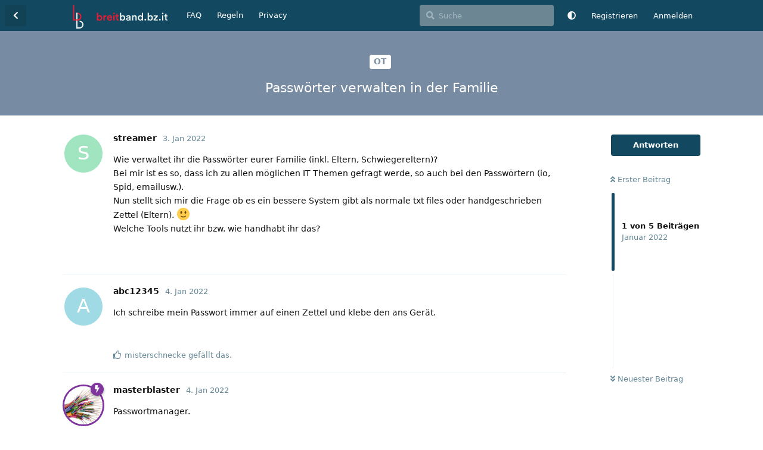

--- FILE ---
content_type: text/html; charset=utf-8
request_url: https://www.breitband.bz.it/d/2708-passworter-verwalten-in-der-familie
body_size: 7928
content:
<!doctype html>
<html  dir="ltr"        lang="de" >
    <head>
        <meta charset="utf-8">
        <title>Passwörter verwalten in der Familie  - Breitband-Internet Forum Südtirol</title>

        <link rel="canonical" href="https://www.breitband.bz.it/d/2708-passworter-verwalten-in-der-familie">
<link rel="preload" href="https://www.breitband.bz.it/assets/forum.js?v=4f05e12f" as="script">
<link rel="preload" href="https://www.breitband.bz.it/assets/forum-de.js?v=f88004b8" as="script">
<link rel="preload" href="https://www.breitband.bz.it/assets/fonts/fa-solid-900.woff2" as="font" type="font/woff2" crossorigin="">
<link rel="preload" href="https://www.breitband.bz.it/assets/fonts/fa-regular-400.woff2" as="font" type="font/woff2" crossorigin="">
<meta name="viewport" content="width=device-width, initial-scale=1, maximum-scale=1, minimum-scale=1">
<meta name="description" content="Wie verwaltet ihr die Passwörter eurer Familie (inkl. Eltern, Schwiegereltern)? Bei mir ist es so, dass ich zu allen möglichen IT Themen gefragt werde, so au...">
<meta name="theme-color" content="#134960">
<meta name="application-name" content="Breitband-Internet Forum Südtirol">
<meta name="robots" content="index, follow">
<meta name="twitter:card" content="summary_large_image">
<meta name="twitter:image" content="https://www.breitband.bz.it/assets/site-image-i441vfep.png">
<meta name="twitter:title" content="Passwörter verwalten in der Familie ">
<meta name="article:published_time" content="2022-01-03T23:08:46+00:00">
<meta name="twitter:description" content="Wie verwaltet ihr die Passwörter eurer Familie (inkl. Eltern, Schwiegereltern)? Bei mir ist es so, dass ich zu allen möglichen IT Themen gefragt werde, so au...">
<meta name="twitter:url" content="https://www.breitband.bz.it/d/2708-passworter-verwalten-in-der-familie">
<meta name="color-scheme" content="light">
<link rel="stylesheet" media="not all and (prefers-color-scheme: dark)" class="nightmode-light" href="https://www.breitband.bz.it/assets/forum.css?v=ca3f2dba" />
<link rel="stylesheet" media="(prefers-color-scheme: dark)" class="nightmode-dark" href="https://www.breitband.bz.it/assets/forum-dark.css?v=0730dcf5" />
<meta property="og:site_name" content="Breitband-Internet Forum Südtirol">
<meta property="og:type" content="article">
<meta property="og:image" content="https://www.breitband.bz.it/assets/site-image-i441vfep.png">
<meta property="og:title" content="Passwörter verwalten in der Familie ">
<meta property="og:description" content="Wie verwaltet ihr die Passwörter eurer Familie (inkl. Eltern, Schwiegereltern)? Bei mir ist es so, dass ich zu allen möglichen IT Themen gefragt werde, so au...">
<meta property="og:url" content="https://www.breitband.bz.it/d/2708-passworter-verwalten-in-der-familie">
<script type="application/ld+json">[{"@context":"http:\/\/schema.org","@type":"QAPage","publisher":{"@type":"Organization","name":"Breitband-Internet Forum S\u00fcdtirol","url":"https:\/\/www.breitband.bz.it","description":"Breitband Forum f\u00fcr S\u00fcdtirol.\nDas unabh\u00e4ngige Forum f\u00fcr Internetverbindungen in S\u00fcdtirol","logo":"https:\/\/www.breitband.bz.it\/assets\/logo.svg"},"image":"https:\/\/www.breitband.bz.it\/assets\/site-image-i441vfep.png","headline":"Passw\u00f6rter verwalten in der Familie ","datePublished":"2022-01-03T23:08:46+00:00","description":"Wie verwaltet ihr die Passw\u00f6rter eurer Familie (inkl. Eltern, Schwiegereltern)? Bei mir ist es so, dass ich zu allen m\u00f6glichen IT Themen gefragt werde, so au...","url":"https:\/\/www.breitband.bz.it\/d\/2708-passworter-verwalten-in-der-familie","mainEntity":{"@type":"Question","name":"Passw\u00f6rter verwalten in der Familie ","text":"\u003Cp\u003EWie verwaltet ihr die Passw\u00f6rter eurer Familie (inkl. Eltern, Schwiegereltern)?\u003Cbr\u003E\nBei mir ist es so, dass ich zu allen m\u00f6glichen IT Themen gefragt werde, so auch bei den Passw\u00f6rtern (io, Spid, emailusw.).\u003Cbr\u003E\nNun stellt sich mir die Frage ob es ein bessere System gibt als normale txt files oder handgeschrieben Zettel (Eltern). \ud83d\ude42\u003Cbr\u003E\nWelche Tools nutzt ihr bzw. wie handhabt ihr das?\u003C\/p\u003E ","dateCreated":"2022-01-03T23:08:46+00:00","author":{"@type":"Person","name":"streamer"},"answerCount":4,"suggestedAnswer":[{"@type":"Answer","text":"\u003Cp\u003EIch schreibe mein Passwort immer auf einen Zettel und klebe den ans Ger\u00e4t.\u003C\/p\u003E","dateCreated":"2022-01-04T00:08:38+00:00","url":"https:\/\/www.breitband.bz.it\/d\/2708-passworter-verwalten-in-der-familie\/2","author":{"@type":"Person","name":"abc12345"},"upvoteCount":1},{"@type":"Answer","text":"\u003Cp\u003EPasswortmanager.\u003C\/p\u003E\n\n\u003Cp\u003EWei\u00df nicht wie das bei den ganzen Thrid-Party-Managern funktioniert aber zb bei Apples \"Schl\u00fcsselbundverwaltung\" kann man verschiedene Schl\u00fcsselb\u00fcnde erstellen und diese dann nur bei Bedarf freischalten (solange sie nicht \"freigeschaltet\" sind, werden die zug\u00e4nge darin zb im Browser nicht vorgeschlagen).\u003C\/p\u003E","dateCreated":"2022-01-04T08:56:05+00:00","url":"https:\/\/www.breitband.bz.it\/d\/2708-passworter-verwalten-in-der-familie\/3","author":{"@type":"Person","name":"masterblaster"},"upvoteCount":2},{"@type":"Answer","text":"\u003Cp\u003EDie L\u00f6sung wurde bereits erfunden und nennt sich Passwortmanager wie masterblaster schon erw\u00e4hnt hat.\u003C\/p\u003E\n\n\u003Cp\u003EIch w\u00fcrde nicht damit beginnen die Passw\u00f6rter anderer Personen zu verwalten. Das soll jeder - auf seine Art und Weise - selbst machen. Auch wenn es f\u00fcr einen selbst anachronisitsch wirken mag, Stift und Papier reicht f\u00fcr den Einstieg.\u003C\/p\u003E","dateCreated":"2022-01-04T19:49:00+00:00","url":"https:\/\/www.breitband.bz.it\/d\/2708-passworter-verwalten-in-der-familie\/4","author":{"@type":"Person","name":"creatix"},"upvoteCount":4},{"@type":"Answer","text":"\u003Cp\u003EBitwarden App. Funktioniert auf allen Plattformen\u003C\/p\u003E","dateCreated":"2022-01-05T16:57:28+00:00","url":"https:\/\/www.breitband.bz.it\/d\/2708-passworter-verwalten-in-der-familie\/5","author":{"@type":"Person","name":"MacGyver"},"upvoteCount":6}]}},{"@context":"http:\/\/schema.org","@type":"BreadcrumbList","itemListElement":{"@type":"ListItem","name":"OT","item":"https:\/\/www.breitband.bz.it\/t\/ot","position":1}},{"@context":"http:\/\/schema.org","@type":"WebSite","url":"https:\/\/www.breitband.bz.it\/","potentialAction":{"@type":"SearchAction","target":"https:\/\/www.breitband.bz.it\/?q={search_term_string}","query-input":"required name=search_term_string"}}]</script>

        <script>
            /* fof/nightmode workaround for browsers without (prefers-color-scheme) CSS media query support */
            if (!window.matchMedia('not all and (prefers-color-scheme), (prefers-color-scheme)').matches) {
                document.querySelector('link.nightmode-light').removeAttribute('media');
            }
        </script>
        
<link rel='manifest' href='/webmanifest'>
<meta name='apple-mobile-web-app-capable' content='yes'>
<meta id='apple-style' name='apple-mobile-web-app-status-bar-style' content='default'>
<meta id='apple-title' name='apple-mobile-web-app-title' content='Breitband Südtirol'>
<link id='apple-icon-48' rel='apple-touch-icon'  href='https://www.breitband.bz.it/assets/pwa-icon-48x48.png'>
<link id='apple-icon-72' rel='apple-touch-icon' sizes='72x72' href='https://www.breitband.bz.it/assets/pwa-icon-72x72.png'>
<link id='apple-icon-96' rel='apple-touch-icon' sizes='96x96' href='https://www.breitband.bz.it/assets/pwa-icon-96x96.png'>
<link id='apple-icon-144' rel='apple-touch-icon' sizes='144x144' href='https://www.breitband.bz.it/assets/pwa-icon-144x144.png'>
<link id='apple-icon-196' rel='apple-touch-icon' sizes='196x196' href='https://www.breitband.bz.it/assets/pwa-icon-196x196.png'>
<link id='apple-icon-256' rel='apple-touch-icon' sizes='256x256' href='https://www.breitband.bz.it/assets/pwa-icon-256x256.png'>
<link id='apple-icon-512' rel='apple-touch-icon' sizes='512x512' href='https://www.breitband.bz.it/assets/pwa-icon-512x512.png'>
    </head>

    <body>
        <link rel="preload" href="/assets/fonts/fa-regular-400.woff2" as="font" type="font/woff2" crossorigin>
<link rel="preload" href="/assets/fonts/fa-solid-900.woff2" as="font" type="font/woff2" crossorigin>
<link rel="apple-touch-icon" sizes="180x180" href="/apple-touch-icon.png?v=gAeWoB3AyJ">
<link rel="icon" type="image/png" sizes="32x32" href="/favicon-32x32.png?v=gAeWoB3AyJ">
<link rel="icon" type="image/png" sizes="16x16" href="/favicon-16x16.png?v=gAeWoB3AyJ">
<link rel="manifest" href="/site.webmanifest?v=gAeWoB3AyJ">
<link rel="mask-icon" href="/safari-pinned-tab.svg?v=gAeWoB3AyJ" color="#184b60">
<link rel="shortcut icon" href="/favicon.ico?v=gAeWoB3AyJ">
<meta name="apple-mobile-web-app-title" content="Breitband S&uuml;dtirol">
<meta name="application-name" content="Breitband S&uuml;dtirol">
<meta name="msapplication-TileColor" content="#184b60">
<meta name="theme-color" content="#ffffff">

<div id="app" class="App">

    <div id="app-navigation" class="App-navigation"></div>

    <div id="drawer" class="App-drawer">

        <header id="header" class="App-header">
            <div id="header-navigation" class="Header-navigation"></div>
            <div class="container">
                <div class="Header-title">
                    <a href="https://www.breitband.bz.it" id="home-link">
                                                    <img src="https://www.breitband.bz.it/assets/logo.svg" alt="Breitband-Internet Forum Südtirol" class="Header-logo">
                                            </a>
                </div>
                <div id="header-primary" class="Header-primary"></div>
                <div id="header-secondary" class="Header-secondary"></div>
            </div>
        </header>

    </div>

    <main class="App-content">
        <div id="content"></div>

        <div id="flarum-loading" style="display: none">
    Ladevorgang läuft…
</div>

<noscript>
    <div class="Alert">
        <div class="container">
            Dieses Forum ist für moderne Browser mit JavaScript optimiert.
        </div>
    </div>
</noscript>

<div id="flarum-loading-error" style="display: none">
    <div class="Alert">
        <div class="container">
            Beim Laden dieser Seite ist ein Fehler aufgetreten.
        </div>
    </div>
</div>

<noscript id="flarum-content">
    <div class="container">
    <h1>Passwörter verwalten in der Familie </h1>

    <div>
                    <article>
                                <div class="PostUser"><h3 class="PostUser-name">streamer</h3></div>
                <div class="Post-body">
                    <p>Wie verwaltet ihr die Passwörter eurer Familie (inkl. Eltern, Schwiegereltern)?<br>
Bei mir ist es so, dass ich zu allen möglichen IT Themen gefragt werde, so auch bei den Passwörtern (io, Spid, emailusw.).<br>
Nun stellt sich mir die Frage ob es ein bessere System gibt als normale txt files oder handgeschrieben Zettel (Eltern). 🙂<br>
Welche Tools nutzt ihr bzw. wie handhabt ihr das?</p> 
                </div>
            </article>

            <hr>
                    <article>
                                <div class="PostUser"><h3 class="PostUser-name">abc12345</h3></div>
                <div class="Post-body">
                    <p>Ich schreibe mein Passwort immer auf einen Zettel und klebe den ans Gerät.</p>
                </div>
            </article>

            <hr>
                    <article>
                                <div class="PostUser"><h3 class="PostUser-name">masterblaster</h3></div>
                <div class="Post-body">
                    <p>Passwortmanager.</p>

<p>Weiß nicht wie das bei den ganzen Thrid-Party-Managern funktioniert aber zb bei Apples "Schlüsselbundverwaltung" kann man verschiedene Schlüsselbünde erstellen und diese dann nur bei Bedarf freischalten (solange sie nicht "freigeschaltet" sind, werden die zugänge darin zb im Browser nicht vorgeschlagen).</p>
                </div>
            </article>

            <hr>
                    <article>
                                <div class="PostUser"><h3 class="PostUser-name">creatix</h3></div>
                <div class="Post-body">
                    <p>Die Lösung wurde bereits erfunden und nennt sich Passwortmanager wie masterblaster schon erwähnt hat.</p>

<p>Ich würde nicht damit beginnen die Passwörter anderer Personen zu verwalten. Das soll jeder - auf seine Art und Weise - selbst machen. Auch wenn es für einen selbst anachronisitsch wirken mag, Stift und Papier reicht für den Einstieg.</p>
                </div>
            </article>

            <hr>
                    <article>
                                <div class="PostUser"><h3 class="PostUser-name">MacGyver</h3></div>
                <div class="Post-body">
                    <p>Bitwarden App. Funktioniert auf allen Plattformen</p>
                </div>
            </article>

            <hr>
            </div>

    
    </div>

</noscript>


        <div class="App-composer">
            <div class="container">
                <div id="composer"></div>
            </div>
        </div>
    </main>

</div>




        <div id="modal"></div>
        <div id="alerts"></div>

        <script>
            document.getElementById('flarum-loading').style.display = 'block';
            var flarum = {extensions: {}};
        </script>

        <script src="https://www.breitband.bz.it/assets/forum.js?v=4f05e12f"></script>
<script src="https://www.breitband.bz.it/assets/forum-de.js?v=f88004b8"></script>

        <script id="flarum-json-payload" type="application/json">{"fof-nightmode.assets.day":"https:\/\/www.breitband.bz.it\/assets\/forum.css?v=ca3f2dba","fof-nightmode.assets.night":"https:\/\/www.breitband.bz.it\/assets\/forum-dark.css?v=0730dcf5","resources":[{"type":"forums","id":"1","attributes":{"title":"Breitband-Internet Forum S\u00fcdtirol","description":"Breitband Forum f\u00fcr S\u00fcdtirol.\nDas unabh\u00e4ngige Forum f\u00fcr Internetverbindungen in S\u00fcdtirol","showLanguageSelector":false,"baseUrl":"https:\/\/www.breitband.bz.it","basePath":"","baseOrigin":"https:\/\/www.breitband.bz.it","debug":false,"apiUrl":"https:\/\/www.breitband.bz.it\/api","welcomeTitle":"Willkommen im Forum f\u00fcr Breitband-Internet in S\u00fcdtirol","welcomeMessage":"Fragen zu Themen wie ADSL, FTTC \/ VDSL,  FTTH (Glasfaser), 4G\/LTE oder WISP? Dann bist du hier richtig. \nRegistrieren und einer fachkundigen Community beitreten.\nLies dir bitte die \n\u003Ca href=\u0022https:\/\/www.breitband.bz.it\/d\/10-einige-regeln-und-richtlinien-f-r-die-benutzung-des-forums\u0022\u003ERegeln\u003C\/a\u003E durch.","themePrimaryColor":"#134960","themeSecondaryColor":"#134960","logoUrl":"https:\/\/www.breitband.bz.it\/assets\/logo.svg","faviconUrl":null,"headerHtml":"\u003Clink rel=\u0022preload\u0022 href=\u0022\/assets\/fonts\/fa-regular-400.woff2\u0022 as=\u0022font\u0022 type=\u0022font\/woff2\u0022 crossorigin\u003E\n\u003Clink rel=\u0022preload\u0022 href=\u0022\/assets\/fonts\/fa-solid-900.woff2\u0022 as=\u0022font\u0022 type=\u0022font\/woff2\u0022 crossorigin\u003E\n\u003Clink rel=\u0022apple-touch-icon\u0022 sizes=\u0022180x180\u0022 href=\u0022\/apple-touch-icon.png?v=gAeWoB3AyJ\u0022\u003E\n\u003Clink rel=\u0022icon\u0022 type=\u0022image\/png\u0022 sizes=\u002232x32\u0022 href=\u0022\/favicon-32x32.png?v=gAeWoB3AyJ\u0022\u003E\n\u003Clink rel=\u0022icon\u0022 type=\u0022image\/png\u0022 sizes=\u002216x16\u0022 href=\u0022\/favicon-16x16.png?v=gAeWoB3AyJ\u0022\u003E\n\u003Clink rel=\u0022manifest\u0022 href=\u0022\/site.webmanifest?v=gAeWoB3AyJ\u0022\u003E\n\u003Clink rel=\u0022mask-icon\u0022 href=\u0022\/safari-pinned-tab.svg?v=gAeWoB3AyJ\u0022 color=\u0022#184b60\u0022\u003E\n\u003Clink rel=\u0022shortcut icon\u0022 href=\u0022\/favicon.ico?v=gAeWoB3AyJ\u0022\u003E\n\u003Cmeta name=\u0022apple-mobile-web-app-title\u0022 content=\u0022Breitband S\u0026uuml;dtirol\u0022\u003E\n\u003Cmeta name=\u0022application-name\u0022 content=\u0022Breitband S\u0026uuml;dtirol\u0022\u003E\n\u003Cmeta name=\u0022msapplication-TileColor\u0022 content=\u0022#184b60\u0022\u003E\n\u003Cmeta name=\u0022theme-color\u0022 content=\u0022#ffffff\u0022\u003E","footerHtml":"","allowSignUp":true,"defaultRoute":"\/all","canViewForum":true,"canStartDiscussion":false,"canSearchUsers":false,"canCreateAccessToken":false,"canModerateAccessTokens":false,"assetsBaseUrl":"https:\/\/www.breitband.bz.it\/assets","canViewFlags":false,"guidelinesUrl":null,"canBypassTagCounts":false,"minPrimaryTags":"1","maxPrimaryTags":"2","minSecondaryTags":"0","maxSecondaryTags":"5","canRequestUsername":false,"canRequestNickname":false,"passwordlessSignUp":false,"canSeeUserDirectoryLink":false,"userDirectorySmallCards":false,"userDirectoryDisableGlobalSearchSource":false,"userDirectoryDefaultSort":"default","userDirectoryLinkGroupMentions":false,"fof-upload.canUpload":false,"fof-upload.canDownload":false,"fof-upload.composerButtonVisiblity":"both","theme_dark_mode":false,"fof-recaptcha.credentials.site":"6Ldx90sUAAAAAGL2Fzsj_Fuf_JqgEasEu9NGuJYu","fof-recaptcha.type":"","fof-recaptcha.signup":true,"fof-recaptcha.signin":true,"fof-recaptcha.forgot":true,"postWithoutCaptcha":false,"fofNightMode_autoUnsupportedFallback":1,"fofNightMode.showThemeToggleOnHeaderAlways":false,"fof-nightmode.default_theme":0,"canStartPrivateDiscussion":false,"canStartPrivateDiscussionWithUsers":false,"canAddMoreThanTwoUserRecipients":false,"canStartPrivateDiscussionWithGroups":false,"canStartPrivateDiscussionWithBlockers":false,"byobu.icon-badge":"fas fa-map","byobu.icon-postAction":"far fa-map","canSelectBestAnswerOwnPost":false,"useAlternativeBestAnswerUi":false,"showBestAnswerFilterUi":true,"fof-best-answer.show_max_lines":0,"allowUsernameMentionFormat":true,"emojioneAreaEnableSearch":true,"emojioneAreaEnableRecent":true,"emojioneAreaEnableTones":true,"emojioneAreaFiltersPositionBottom":false,"emojioneAreaSearchPositionBottom":false,"emojioneAreaHideFlarumButton":true,"pwa-icon-48x48Url":"https:\/\/www.breitband.bz.it\/assets\/pwa-icon-48x48.png","pwa-icon-72x72Url":"https:\/\/www.breitband.bz.it\/assets\/pwa-icon-72x72.png","pwa-icon-96x96Url":"https:\/\/www.breitband.bz.it\/assets\/pwa-icon-96x96.png","pwa-icon-144x144Url":"https:\/\/www.breitband.bz.it\/assets\/pwa-icon-144x144.png","pwa-icon-196x196Url":"https:\/\/www.breitband.bz.it\/assets\/pwa-icon-196x196.png","pwa-icon-256x256Url":"https:\/\/www.breitband.bz.it\/assets\/pwa-icon-256x256.png","pwa-icon-512x512Url":"https:\/\/www.breitband.bz.it\/assets\/pwa-icon-512x512.png","vapidPublicKey":"BB1sR39xCHDQO9vpRQIM09BL5tWujvpUFln6amvC4979ylwOIMAM6h8lDsicKKQ6w09jAzdCVTs8dxOdVkezp1o"},"relationships":{"groups":{"data":[{"type":"groups","id":"1"},{"type":"groups","id":"2"},{"type":"groups","id":"3"},{"type":"groups","id":"4"}]},"tags":{"data":[{"type":"tags","id":"166"},{"type":"tags","id":"167"},{"type":"tags","id":"176"},{"type":"tags","id":"177"},{"type":"tags","id":"180"},{"type":"tags","id":"181"},{"type":"tags","id":"182"},{"type":"tags","id":"183"},{"type":"tags","id":"184"},{"type":"tags","id":"185"},{"type":"tags","id":"188"},{"type":"tags","id":"203"},{"type":"tags","id":"210"},{"type":"tags","id":"170"},{"type":"tags","id":"168"},{"type":"tags","id":"173"},{"type":"tags","id":"169"}]},"links":{"data":[{"type":"links","id":"1"},{"type":"links","id":"3"},{"type":"links","id":"5"}]}}},{"type":"groups","id":"1","attributes":{"nameSingular":"Administrator","namePlural":"Administratoren","color":"#B72A2A","icon":"fas fa-wrench","isHidden":0}},{"type":"groups","id":"2","attributes":{"nameSingular":"Gast","namePlural":"G\u00e4ste","color":null,"icon":null,"isHidden":0}},{"type":"groups","id":"3","attributes":{"nameSingular":"Mitglied","namePlural":"Mitglieder","color":null,"icon":null,"isHidden":0}},{"type":"groups","id":"4","attributes":{"nameSingular":"Moderator","namePlural":"Moderatoren","color":"#80349E","icon":"fas fa-bolt","isHidden":0}},{"type":"tags","id":"166","attributes":{"name":"FTTH - Glasfaser","description":"Internet \u00fcber FTTH (Fiber To The Home):\nAbdeckung, Ausbau, Technologien, Probleme, Tarife usw.","slug":"ftth-glasfaser","color":"#2ecc71","backgroundUrl":null,"backgroundMode":null,"icon":"fas fa-bolt","discussionCount":313,"position":0,"defaultSort":null,"isChild":false,"isHidden":false,"lastPostedAt":"2026-01-24T16:53:12+00:00","canStartDiscussion":false,"canAddToDiscussion":false,"isQnA":false,"reminders":false}},{"type":"tags","id":"167","attributes":{"name":"Mobilfunk","description":"Internet \u00fcber Mobilfunk (2G, 3G, 4G, 5G): Abdeckung, Ausbau, Technologien, Probleme, Tarife usw.","slug":"mobilfunk","color":"#f1c40f","backgroundUrl":null,"backgroundMode":null,"icon":"fas fa-mobile-alt","discussionCount":258,"position":1,"defaultSort":null,"isChild":false,"isHidden":false,"lastPostedAt":"2026-01-05T08:57:14+00:00","canStartDiscussion":false,"canAddToDiscussion":false,"isQnA":false,"reminders":false}},{"type":"tags","id":"176","attributes":{"name":"Speedtest","description":"Verbindungstests:\nspeedtest.net\nnperf.com\nspeedof.me\nfast.com","slug":"speedtest","color":"#1fa5e8","backgroundUrl":null,"backgroundMode":null,"icon":"fas fa-tachometer-alt","discussionCount":59,"position":6,"defaultSort":null,"isChild":false,"isHidden":false,"lastPostedAt":"2025-03-13T19:12:29+00:00","canStartDiscussion":false,"canAddToDiscussion":false,"isQnA":false,"reminders":false}},{"type":"tags","id":"177","attributes":{"name":"VDSL\/FTTC","description":"Internet \u00fcber VDSL\/FTTC: \nAbdeckung, Ausbau, Probleme, Tarife usw.","slug":"vdsl-fttc","color":"#e74c3c","backgroundUrl":null,"backgroundMode":null,"icon":null,"discussionCount":67,"position":2,"defaultSort":null,"isChild":false,"isHidden":false,"lastPostedAt":"2025-05-07T13:28:36+00:00","canStartDiscussion":false,"canAddToDiscussion":false,"isQnA":false,"reminders":false}},{"type":"tags","id":"180","attributes":{"name":"ADSL","description":"Internet \u00fcber ADSL: \nAbdeckung, Ausbau, Probleme, Tarife usw.","slug":"adsl","color":"#9b59b6","backgroundUrl":null,"backgroundMode":null,"icon":null,"discussionCount":210,"position":3,"defaultSort":null,"isChild":false,"isHidden":false,"lastPostedAt":"2025-08-12T15:07:57+00:00","canStartDiscussion":false,"canAddToDiscussion":false,"isQnA":false,"reminders":false}},{"type":"tags","id":"181","attributes":{"name":"WISP","description":"Internet \u00fcber WISP (Wireless Internet Service Provider): Abdeckung, Ausbau, Technologien, Probleme, Tarife usw.","slug":"wisp","color":"#3498db","backgroundUrl":null,"backgroundMode":null,"icon":"fas fa-broadcast-tower","discussionCount":204,"position":4,"defaultSort":null,"isChild":false,"isHidden":false,"lastPostedAt":"2025-04-09T11:44:29+00:00","canStartDiscussion":false,"canAddToDiscussion":false,"isQnA":false,"reminders":false}},{"type":"tags","id":"182","attributes":{"name":"Hardware","description":"Netzwerk-Hardware (Switches, Modems, Router, Accesspoints...), PC-Hardware, Smartphones usw.","slug":"hardware","color":"#16a085","backgroundUrl":null,"backgroundMode":null,"icon":"fas fa-server","discussionCount":155,"position":5,"defaultSort":null,"isChild":false,"isHidden":false,"lastPostedAt":"2026-01-19T20:17:26+00:00","canStartDiscussion":false,"canAddToDiscussion":false,"isQnA":false,"reminders":false}},{"type":"tags","id":"183","attributes":{"name":"Breitband-Diskussion","description":"Diskussionen und News rund um Breitband-Technologien.","slug":"breitband-diskussion","color":"#d35400","backgroundUrl":null,"backgroundMode":null,"icon":null,"discussionCount":799,"position":7,"defaultSort":null,"isChild":false,"isHidden":false,"lastPostedAt":"2025-11-23T08:26:31+00:00","canStartDiscussion":false,"canAddToDiscussion":false,"isQnA":false,"reminders":false}},{"type":"tags","id":"184","attributes":{"name":"OT","description":"Off Topic. Diskussionen \u00fcber nicht-Breitband-Themen.","slug":"ot","color":"#778ca3","backgroundUrl":null,"backgroundMode":null,"icon":null,"discussionCount":411,"position":8,"defaultSort":null,"isChild":false,"isHidden":false,"lastPostedAt":"2026-01-24T16:53:12+00:00","canStartDiscussion":false,"canAddToDiscussion":false,"isQnA":false,"reminders":false}},{"type":"tags","id":"185","attributes":{"name":"Forum","description":"Forumsregeln und Ank\u00fcndungen, Feedback, Anregungen.","slug":"forum","color":"#1C4B67","backgroundUrl":null,"backgroundMode":null,"icon":null,"discussionCount":75,"position":10,"defaultSort":null,"isChild":false,"isHidden":false,"lastPostedAt":"2024-09-05T17:38:55+00:00","canStartDiscussion":false,"canAddToDiscussion":false,"isQnA":false,"reminders":false}},{"type":"tags","id":"188","attributes":{"name":"Erfahrungsberichte","description":"","slug":"erfahrungsberichte","color":"#c0392b","backgroundUrl":null,"backgroundMode":null,"icon":null,"discussionCount":70,"position":9,"defaultSort":null,"isChild":false,"isHidden":false,"lastPostedAt":"2026-01-05T08:57:14+00:00","canStartDiscussion":false,"canAddToDiscussion":false,"isQnA":false,"reminders":false}},{"type":"tags","id":"203","attributes":{"name":"News","description":"Sammlung von News im Bereich Breitband","slug":"news","color":"","backgroundUrl":null,"backgroundMode":null,"icon":"fas fa-newspaper","discussionCount":26,"position":11,"defaultSort":null,"isChild":false,"isHidden":false,"lastPostedAt":"2025-05-03T14:45:56+00:00","canStartDiscussion":false,"canAddToDiscussion":false,"isQnA":false,"reminders":false}},{"type":"tags","id":"210","attributes":{"name":"IPv6","description":"Diskussionen \u00fcber das \u0022neue\u0022 (standardisiert seit 1998) IP-Protokoll IPv6","slug":"ipv6","color":"#2ecc71","backgroundUrl":null,"backgroundMode":null,"icon":"","discussionCount":0,"position":12,"defaultSort":null,"isChild":false,"isHidden":false,"lastPostedAt":"2021-07-30T07:26:34+00:00","canStartDiscussion":false,"canAddToDiscussion":false,"isQnA":false,"reminders":false}},{"type":"tags","id":"170","attributes":{"name":"TIM\/Telecom","description":"Verbindungen und Tarife von TIM, Telecom Italia","slug":"tim-telecom","color":"#0B3D86","backgroundUrl":null,"backgroundMode":null,"icon":null,"discussionCount":161,"position":null,"defaultSort":null,"isChild":false,"isHidden":false,"lastPostedAt":"2025-08-12T15:07:57+00:00","canStartDiscussion":false,"canAddToDiscussion":false,"isQnA":false,"reminders":false}},{"type":"tags","id":"168","attributes":{"name":"Brennercom\/brenX","description":"Verbindungen und Tarife von Brennercom und BrenX ","slug":"brennercom-brenx","color":"#50A6A3","backgroundUrl":null,"backgroundMode":null,"icon":"","discussionCount":79,"position":null,"defaultSort":null,"isChild":false,"isHidden":false,"lastPostedAt":"2024-03-09T19:01:03+00:00","canStartDiscussion":false,"canAddToDiscussion":false,"isQnA":false,"reminders":false}},{"type":"tags","id":"173","attributes":{"name":"Wind Tre","description":"Verbindungen und Tarife von Wind, Tre, Infostrada","slug":"wind-tre","color":"#FF6B00","backgroundUrl":null,"backgroundMode":null,"icon":null,"discussionCount":39,"position":null,"defaultSort":null,"isChild":false,"isHidden":false,"lastPostedAt":"2025-05-25T22:06:30+00:00","canStartDiscussion":false,"canAddToDiscussion":false,"isQnA":false,"reminders":false}},{"type":"tags","id":"169","attributes":{"name":"ROL - RaiffeisenOnline","description":"Verbindungen und Tarife von Raiffeisen Online (ROL)","slug":"rol-raiffeisenonline","color":"#007F26","backgroundUrl":null,"backgroundMode":null,"icon":"","discussionCount":37,"position":null,"defaultSort":null,"isChild":false,"isHidden":true,"lastPostedAt":"2025-03-13T19:12:29+00:00","canStartDiscussion":false,"canAddToDiscussion":false,"isQnA":false,"reminders":false}},{"type":"links","id":"1","attributes":{"id":1,"title":"Regeln","icon":null,"url":"https:\/\/www.breitband.bz.it\/d\/10-einige-regeln-und-richtlinien-f-r-die-benutzung-des-forums","position":1,"isInternal":true,"isNewtab":false,"isChild":false,"visibility":"everyone"}},{"type":"links","id":"3","attributes":{"id":3,"title":"Privacy","icon":null,"url":"https:\/\/breitband.bz.it\/datenschutz","position":2,"isInternal":false,"isNewtab":false,"isChild":false,"visibility":"everyone"}},{"type":"links","id":"5","attributes":{"id":5,"title":"FAQ","icon":null,"url":"https:\/\/www.breitband.bz.it\/d\/2237","position":null,"isInternal":true,"isNewtab":false,"isChild":false,"visibility":"everyone"}}],"session":{"userId":0,"csrfToken":"enffSDrTqD2eJlt5cM9I2dDJzwjXCPKn05PTIvpS"},"locales":{"de":"Deutsch","en":"English"},"locale":"de","apiDocument":{"data":{"type":"discussions","id":"2708","attributes":{"title":"Passw\u00f6rter verwalten in der Familie ","slug":"2708-passworter-verwalten-in-der-familie","commentCount":5,"participantCount":5,"createdAt":"2022-01-03T23:08:46+00:00","lastPostedAt":"2022-01-05T16:57:28+00:00","lastPostNumber":5,"canReply":false,"canRename":false,"canDelete":false,"canHide":false,"isApproved":true,"hasBestAnswer":false,"bestAnswerSetAt":null,"canTag":false,"canSplit":false,"canEditRecipients":false,"canEditUserRecipients":false,"canEditGroupRecipients":false,"isPrivateDiscussion":false,"canSelectBestAnswer":false,"subscription":null,"isSticky":false,"canSticky":false,"isLocked":false,"canLock":false},"relationships":{"user":{"data":{"type":"users","id":"2597"}},"posts":{"data":[{"type":"posts","id":"30240"},{"type":"posts","id":"30241"},{"type":"posts","id":"30242"},{"type":"posts","id":"30247"},{"type":"posts","id":"30250"}]},"tags":{"data":[{"type":"tags","id":"184"}]},"recipientUsers":{"data":[]},"recipientGroups":{"data":[]}}},"included":[{"type":"users","id":"2597","attributes":{"username":"streamer","displayName":"streamer","avatarUrl":null,"slug":"streamer","joinTime":"2020-04-01T10:23:28+00:00","discussionCount":81,"commentCount":625,"canEdit":false,"canEditCredentials":false,"canEditGroups":false,"canDelete":false,"lastSeenAt":"2025-12-18T21:55:12+00:00","canSuspend":false,"usernameHistory":null,"fof-upload-uploadCountCurrent":6,"fof-upload-uploadCountAll":6,"blocksPd":false,"cannotBeDirectMessaged":false,"bestAnswerCount":0,"isBanned":false,"canBanIP":false},"relationships":{"groups":{"data":[]}}},{"type":"users","id":"2445","attributes":{"username":"abc12345","displayName":"abc12345","avatarUrl":null,"slug":"abc12345","joinTime":"2018-05-08T13:52:25+00:00","discussionCount":4,"commentCount":89,"canEdit":false,"canEditCredentials":false,"canEditGroups":false,"canDelete":false,"canSuspend":false,"usernameHistory":null,"fof-upload-uploadCountCurrent":1,"fof-upload-uploadCountAll":4,"blocksPd":false,"cannotBeDirectMessaged":false,"bestAnswerCount":1,"isBanned":false,"canBanIP":false},"relationships":{"groups":{"data":[]}}},{"type":"users","id":"1709","attributes":{"username":"misterschnecke","displayName":"misterschnecke","avatarUrl":"https:\/\/www.breitband.bz.it\/assets\/avatars\/zw7gtqgej2hxnmhr.png","slug":"misterschnecke"}},{"type":"users","id":"2025","attributes":{"username":"masterblaster","displayName":"masterblaster","avatarUrl":"https:\/\/www.breitband.bz.it\/assets\/avatars\/luumn3sdzwjbhsps.png","slug":"masterblaster","joinTime":"2012-02-15T17:44:25+00:00","discussionCount":51,"commentCount":2541,"canEdit":false,"canEditCredentials":false,"canEditGroups":false,"canDelete":false,"canSuspend":false,"usernameHistory":null,"fof-upload-uploadCountCurrent":21,"fof-upload-uploadCountAll":21,"blocksPd":false,"cannotBeDirectMessaged":false,"bestAnswerCount":1,"isBanned":false,"canBanIP":false},"relationships":{"groups":{"data":[{"type":"groups","id":"4"}]}}},{"type":"users","id":"2668","attributes":{"username":"callfan","displayName":"callfan","avatarUrl":"https:\/\/www.breitband.bz.it\/assets\/avatars\/H564ETtuoMl2eDGA.png","slug":"callfan"}},{"type":"users","id":"625","attributes":{"username":"creatix","displayName":"creatix","avatarUrl":"https:\/\/www.breitband.bz.it\/assets\/avatars\/sqz8fvEx8SulqgKE.png","slug":"creatix","joinTime":"2009-07-14T16:22:36+00:00","discussionCount":71,"commentCount":498,"canEdit":false,"canEditCredentials":false,"canEditGroups":false,"canDelete":false,"lastSeenAt":"2026-01-24T22:15:37+00:00","canSuspend":false,"usernameHistory":null,"fof-upload-uploadCountCurrent":163,"fof-upload-uploadCountAll":164,"blocksPd":false,"cannotBeDirectMessaged":false,"bestAnswerCount":0,"isBanned":false,"canBanIP":false},"relationships":{"groups":{"data":[]}}},{"type":"users","id":"2026","attributes":{"username":"bmgnrs","displayName":"bmgnrs","avatarUrl":"https:\/\/www.breitband.bz.it\/assets\/avatars\/rKMSlKNHZLKC89xd.png","slug":"bmgnrs"}},{"type":"users","id":"2458","attributes":{"username":"Alex","displayName":"Alex","avatarUrl":null,"slug":"Alex"}},{"type":"users","id":"2452","attributes":{"username":"MacGyver","displayName":"MacGyver","avatarUrl":"https:\/\/www.breitband.bz.it\/assets\/avatars\/xiyg8TTZFde7gJck.png","slug":"MacGyver","joinTime":"2018-06-18T03:51:24+00:00","discussionCount":22,"commentCount":308,"canEdit":false,"canEditCredentials":false,"canEditGroups":false,"canDelete":false,"lastSeenAt":"2025-10-30T13:42:34+00:00","canSuspend":false,"usernameHistory":null,"fof-upload-uploadCountCurrent":16,"fof-upload-uploadCountAll":16,"blocksPd":false,"cannotBeDirectMessaged":false,"bestAnswerCount":0,"isBanned":false,"canBanIP":false},"relationships":{"groups":{"data":[]}}},{"type":"users","id":"2745","attributes":{"username":"LupoRosso","displayName":"LupoRosso","avatarUrl":null,"slug":"LupoRosso"}},{"type":"users","id":"2485","attributes":{"username":"superboy","displayName":"superboy","avatarUrl":null,"slug":"superboy"}},{"type":"posts","id":"30240","attributes":{"number":1,"createdAt":"2022-01-03T23:08:46+00:00","contentType":"comment","contentHtml":"\u003Cp\u003EWie verwaltet ihr die Passw\u00f6rter eurer Familie (inkl. Eltern, Schwiegereltern)?\u003Cbr\u003E\nBei mir ist es so, dass ich zu allen m\u00f6glichen IT Themen gefragt werde, so auch bei den Passw\u00f6rtern (io, Spid, emailusw.).\u003Cbr\u003E\nNun stellt sich mir die Frage ob es ein bessere System gibt als normale txt files oder handgeschrieben Zettel (Eltern). \ud83d\ude42\u003Cbr\u003E\nWelche Tools nutzt ihr bzw. wie handhabt ihr das?\u003C\/p\u003E ","renderFailed":false,"canEdit":false,"canDelete":false,"canHide":false,"mentionedByCount":0,"canFlag":false,"isApproved":true,"canApprove":false,"canBanIP":false,"canLike":false,"likesCount":0},"relationships":{"discussion":{"data":{"type":"discussions","id":"2708"}},"user":{"data":{"type":"users","id":"2597"}},"mentionedBy":{"data":[]},"likes":{"data":[]}}},{"type":"posts","id":"30241","attributes":{"number":2,"createdAt":"2022-01-04T00:08:38+00:00","contentType":"comment","contentHtml":"\u003Cp\u003EIch schreibe mein Passwort immer auf einen Zettel und klebe den ans Ger\u00e4t.\u003C\/p\u003E","renderFailed":false,"canEdit":false,"canDelete":false,"canHide":false,"mentionedByCount":0,"canFlag":false,"isApproved":true,"canApprove":false,"canBanIP":false,"canLike":false,"likesCount":1},"relationships":{"discussion":{"data":{"type":"discussions","id":"2708"}},"user":{"data":{"type":"users","id":"2445"}},"mentionedBy":{"data":[]},"likes":{"data":[{"type":"users","id":"1709"}]}}},{"type":"posts","id":"30242","attributes":{"number":3,"createdAt":"2022-01-04T08:56:05+00:00","contentType":"comment","contentHtml":"\u003Cp\u003EPasswortmanager.\u003C\/p\u003E\n\n\u003Cp\u003EWei\u00df nicht wie das bei den ganzen Thrid-Party-Managern funktioniert aber zb bei Apples \u0022Schl\u00fcsselbundverwaltung\u0022 kann man verschiedene Schl\u00fcsselb\u00fcnde erstellen und diese dann nur bei Bedarf freischalten (solange sie nicht \u0022freigeschaltet\u0022 sind, werden die zug\u00e4nge darin zb im Browser nicht vorgeschlagen).\u003C\/p\u003E","renderFailed":false,"canEdit":false,"canDelete":false,"canHide":false,"mentionedByCount":0,"canFlag":false,"isApproved":true,"canApprove":false,"canBanIP":false,"canLike":false,"likesCount":2},"relationships":{"discussion":{"data":{"type":"discussions","id":"2708"}},"user":{"data":{"type":"users","id":"2025"}},"mentionedBy":{"data":[]},"likes":{"data":[{"type":"users","id":"2597"},{"type":"users","id":"2668"}]}}},{"type":"posts","id":"30247","attributes":{"number":4,"createdAt":"2022-01-04T19:49:00+00:00","contentType":"comment","contentHtml":"\u003Cp\u003EDie L\u00f6sung wurde bereits erfunden und nennt sich Passwortmanager wie masterblaster schon erw\u00e4hnt hat.\u003C\/p\u003E\n\n\u003Cp\u003EIch w\u00fcrde nicht damit beginnen die Passw\u00f6rter anderer Personen zu verwalten. Das soll jeder - auf seine Art und Weise - selbst machen. Auch wenn es f\u00fcr einen selbst anachronisitsch wirken mag, Stift und Papier reicht f\u00fcr den Einstieg.\u003C\/p\u003E","renderFailed":false,"canEdit":false,"canDelete":false,"canHide":false,"mentionedByCount":0,"canFlag":false,"isApproved":true,"canApprove":false,"canBanIP":false,"canLike":false,"likesCount":4},"relationships":{"discussion":{"data":{"type":"discussions","id":"2708"}},"user":{"data":{"type":"users","id":"625"}},"mentionedBy":{"data":[]},"likes":{"data":[{"type":"users","id":"2026"},{"type":"users","id":"2458"},{"type":"users","id":"2597"},{"type":"users","id":"2668"}]}}},{"type":"posts","id":"30250","attributes":{"number":5,"createdAt":"2022-01-05T16:57:28+00:00","contentType":"comment","contentHtml":"\u003Cp\u003EBitwarden App. Funktioniert auf allen Plattformen\u003C\/p\u003E","renderFailed":false,"canEdit":false,"canDelete":false,"canHide":false,"mentionedByCount":0,"canFlag":false,"isApproved":true,"canApprove":false,"canBanIP":false,"canLike":false,"likesCount":6},"relationships":{"discussion":{"data":{"type":"discussions","id":"2708"}},"user":{"data":{"type":"users","id":"2452"}},"mentionedBy":{"data":[]},"likes":{"data":[{"type":"users","id":"625"},{"type":"users","id":"2745"},{"type":"users","id":"2458"},{"type":"users","id":"2485"}]}}},{"type":"groups","id":"4","attributes":{"nameSingular":"Moderator","namePlural":"Moderatoren","color":"#80349E","icon":"fas fa-bolt","isHidden":0}},{"type":"tags","id":"184","attributes":{"name":"OT","description":"Off Topic. Diskussionen \u00fcber nicht-Breitband-Themen.","slug":"ot","color":"#778ca3","backgroundUrl":null,"backgroundMode":null,"icon":null,"discussionCount":411,"position":8,"defaultSort":null,"isChild":false,"isHidden":false,"lastPostedAt":"2026-01-24T16:53:12+00:00","canStartDiscussion":false,"canAddToDiscussion":false,"isQnA":false,"reminders":false}}]}}</script>

        <script>
            const data = JSON.parse(document.getElementById('flarum-json-payload').textContent);
            document.getElementById('flarum-loading').style.display = 'none';

            try {
                flarum.core.app.load(data);
                flarum.core.app.bootExtensions(flarum.extensions);
                flarum.core.app.boot();
            } catch (e) {
                var error = document.getElementById('flarum-loading-error');
                error.innerHTML += document.getElementById('flarum-content').textContent;
                error.style.display = 'block';
                throw e;
            }
        </script>

        
    </body>
</html>
